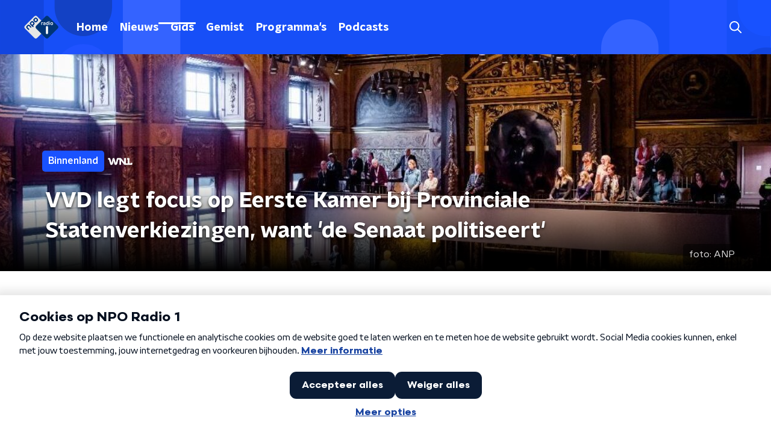

--- FILE ---
content_type: application/javascript
request_url: https://www.nporadio1.nl/_next/static/chunks/7805.85284a2112587749.js
body_size: 120
content:
"use strict";(self.webpackChunk_N_E=self.webpackChunk_N_E||[]).push([[7805],{97805:function(e,t,a){a.r(t);var r=a(52322),l=a(40244);t.default=function(e){var t=e.broadcastFragmentValue,a=t.id,n=t.player,u=t.title;return(0,r.jsx)("div",{children:(0,r.jsx)(l.ZP,{player:n,title:u})},a)}}}]);